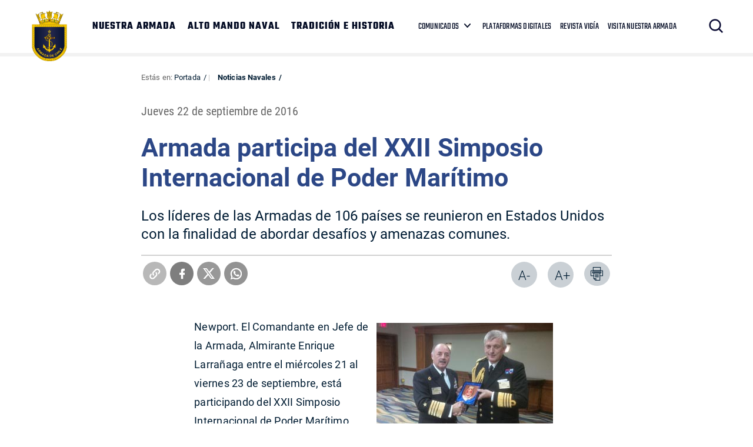

--- FILE ---
content_type: text/html; charset=UTF-8
request_url: https://www.armada.cl/noticias-navales/armada-participa-del-xxii-simposio-internacional-de-poder-maritimo
body_size: 5798
content:
<!DOCTYPE html>
<html lang="es-CL">
   <head>
      <title>Armada participa del XXII Simposio Internacional de Poder Marítimo | Armada de Chile</title>
<meta name="robots" content="index,follow,noodp,noydir">
<meta charset="utf-8">
<meta name="description" content="Los líderes de las Armadas de 106 países se reunieron en Estados Unidos con la finalidad de abordar desafíos y amenazas comunes.">
<link rel="canonical" href="https://www.armada.cl/noticias-navales/armada-participa-del-xxii-simposio-internacional-de-poder-maritimo">
<!-- utiles -->
<meta name="viewport" content="width=device-width, initial-scale=1.0">
<meta name="HandheldFriendly" content="True">
<meta name="format-detection" content="telephone=no">
<meta http-equiv="X-UA-Compatible" content="IE=edge">
<meta name="author" content="Armada de Chile" >
<link rel="shorcut icon" href="/favicon.ico" type="image/x-icon">
<link rel="icon" href="/favicon.ico" type="image/x-icon">
<!-- Meta tags Twitter-->
<meta name="twitter:card" content="summary_large_image">
<meta name="twitter:site" content="@Armada_Chile">
<meta name="twitter:title" content="Armada participa del XXII Simposio Internacional de Poder Marítimo">
<meta name="twitter:description" content="Los líderes de las Armadas de 106 países se reunieron en Estados Unidos con la finalidad de abordar desafíos y amenazas comunes.">

 
    
     
        <meta property="twitter:image" content="https://www.armada.cl/armada/imag/seo/default-600x450.jpg" />
    

<!-- Meta tags FB  -->
<meta property="og:url" content="https://www.armada.cl/noticias-navales/armada-participa-del-xxii-simposio-internacional-de-poder-maritimo">
<meta property="og:type" content="website">
<meta property="og:title" content="Armada participa del XXII Simposio Internacional de Poder Marítimo">
<meta property="og:description" content="Los líderes de las Armadas de 106 países se reunieron en Estados Unidos con la finalidad de abordar desafíos y amenazas comunes.">

  
 
<meta property="og:image" content="https://www.armada.cl/armada/imag/seo/default-600x450.jpg">
<meta property="og:image:width" content="600">
<meta property="og:image:height" content="450">
 
<script type="application/ld+json">
    {
        "@context": "https://schema.org/",
        "@type": "NewsArticle",
        "mainEntityOfPage": {
            "@type": "Webpage",
            "name": "Armada de Chile",
            "url": "https://www.armada.cl/noticias-navales/armada-participa-del-xxii-simposio-internacional-de-poder-maritimo"
        },
        "headline": "Armada participa del XXII Simposio Internacional de Poder Marítimo",
        "image": [
        
        ],
        "inLanguage": "es-ES",
        "datePublished": "2016-09-22T15:48:00-03:00",
        "author": {
            "@type": "Organization",
            "name": "Armada de Chile"
        },
        "publisher": {
            "@type": "Organization",
            "logo": {"@type": "ImageObject", "url": "https://www.armada.cl/armada/imag/seo/default-600x450.jpg"},
            "name": "Armada de Chile",
            "sameAs": ["https://www.facebook.com/", "https://twitter.com/@Armada_Chile"]
        }
    }
</script>
      <!-- CSS-->
      <link rel="stylesheet" href="/armada/css/v3/css/css/main-av-1762797587-av-.css" type="text/css">
      <link rel="stylesheet" href="/armada/css/v2/reset-av-1762797587-av-.css" type="text/css">
      <link rel="stylesheet" href="/armada/css/v2/global-av-1762797587-av-.css" type="text/css">
      <link rel="stylesheet" href="/armada/css/v2/styles-av-1762797587-av-.css" type="text/css">
      <link rel="stylesheet" href="/armada/css/v2/articulo-av-1762797587-av-.css" type="text/css">
      <link rel="stylesheet" href="/armada/css/v2/gridpak-av-1762797587-av-.css" type="text/css">
      <link rel="stylesheet" href="/armada/css/v2/fonts-av-1762797587-av-.css" type="text/css">
      <link rel="stylesheet" href="/armada/css/v2/slick-av-1762797587-av-.css" type="text/css">
      <link rel="stylesheet" href="/armada/css/v2/slick-theme-av-1762797587-av-.css" type="text/css">
      <link rel="stylesheet" href="/armada/css/v2/swiper-av-1762797587-av-.css" type="text/css">
      <link rel="stylesheet" href="/armada/js-local/v2/jquery/plugins/swiper/css/swiper.min.css">
      <!-- Fin CSS-->

      <script type="text/javascript" src="/armada/js-local/jquery/jquery-3.6.0.min-av-1762797587-av-.js"></script>
<script type="text/javascript" src="/armada/js-local/jquery/jquery-migrate.min-av-1762797587-av-.js"></script>
<script type="text/javascript" src="/armada/js-local/jquery/lib/jquery-ui-av-1762797587-av-.js"></script>
<script type="text/javascript" src="/armada/js-local/html5-av-1762797587-av-.js"></script>
<script type="text/javascript" src="/armada/js-local/jquery/plugins/luxMenu/js/luxMenu.min-av-1762797587-av-.js"></script>
<script type="text/javascript" src="/armada/js-local/jquery/plugins/jcarousel-av-1762797587-av-.js"></script>

<script type="text/javascript" src="/armada/js-local/Flash.class-av-1762797587-av-.js"></script>
<script type="text/javascript" src="/armada/js-local/Utiles.class-av-1762797587-av-.js"></script>
<script type="text/javascript" src="/armada/js-local/v2/FontSize.class-av-1762797587-av-.js"></script>
<script type="text/javascript" src="/armada/js-local/Botones.class-av-1762797587-av-.js"></script>



<script src="/armada/js-local/v2/slick-av-1762797587-av-.js"></script>
<script src="/armada/js-local/v2/js-global-av-1762797587-av-.js"></script>

<script type="text/javascript">

  var _gaq = _gaq || [];
  _gaq.push(['_setAccount', 'UA-21596224-1']);
  _gaq.push(['_trackPageview']);

  (function() {
    var ga = document.createElement('script'); ga.type = 'text/javascript'; ga.async = true;
    ga.src = ('https:' == document.location.protocol ? 'https://' : 'http://') + 'stats.g.doubleclick.net/dc.js';
    var s = document.getElementsByTagName('script')[0]; s.parentNode.insertBefore(ga, s);
  })();

</script>

<!-- Google tag (gtag.js) -->

<script async src="https://www.googletagmanager.com/gtag/js?id=G-Q02LP9RNGC"></script>
<script>
  window.dataLayer = window.dataLayer || [];
  function gtag(){dataLayer.push(arguments);}
  gtag('js', new Date());
  gtag('config', 'G-Q02LP9RNGC');
</script>

      

   </head>
   <body class="artic">
    
      <!-- saltar al contenido-->
      <div class="access1">
         <a href="#contenido-ppal" tabindex="-1">Click acá para ir directamente al contenido</a>
      </div>
      <!--HEADER-->
      
        <header id="header" class="header">
    

    <!-- menú Escritorio -->
    <div class="auxi desktop">

        <!-- navegación principal -->
        <div class="main-navbar">
            
            
            <figure class="cont-logo">
                <a href="https://www.armada.cl/" target="_top"><img src="/armada/site/artic/20210826/imag/foto_0000000420210826100049/Logo-sitio-web-armada.png" alt=""></a>
            </figure>
            
            
            <!-- menú -->
            <div class="navbar">
                <nav class="cont-navbar">
                    <!-- links secundarios -->
                    <ul class="cont-links">
                        
                        
                            <li><a href="/armada/site/edic/base/port/nuestra_armada.html" target="_top">NUESTRA ARMADA</a></li>
                        
                        
                        
                            <li><a href="https://www.armada.cl/armada/site/edic/base/port/alto_mando.html" target="_top">ALTO MANDO NAVAL</a></li>
                        
                        
                        
                            <li><a href="https://www.armada.cl/armada/site/edic/base/port/tradicion_historia.html" target="_top">TRADICIÓN E HISTORIA</a></li>
                        
                        
                    </ul>
                    <ul class="links-sec">
                        
                        
                        <li class="desp">
                            
                            <span class="" data-com="last_com" style="display: none;"></span>
                            
                            <a href="" target="_top">COMUNICADOS</a>
                            <ul class="sub-menu">
                                  
                                <li class="lista-ico-star lista-ico-star--color1">
                                    <a href="/comunicadosnacionaleinernalcional" target="_top">Nacional e Internacional</a>
                                </li>
                                    
                                <li class="lista-ico-star lista-ico-star--color2">
                                    <a href="https://www.armada.cl/armada/stat/mapa/zonas-navales-mapa.html" target="_top">Comunicados Zonas Navales</a>
                                </li>
                                    
                                <li class="lista-ico-star lista-ico-star--color3">
                                    <a href="/avisosmeteorologicos" target="_top">Avisos Meteorológicos</a>
                                </li>
                                                                    
                            </ul>
                        </li>
                        
                        
                        
                        
                        <li><a href="/armada/site/edic/base/port/radio_naval_v4.html" target="_blank">PLATAFORMAS DIGITALES</a></li>
                        
                        
                        <li><a href="https://www.armada.cl/revistavigia" target="_blank">REVISTA VIGÍA</a></li>
                        
                        
                        <li><a href="https://www.armada.cl/armada/visita-nuestra-armada/2021-06-03/165511.html" target="_blank">VISITA NUESTRA ARMADA</a></li>
                        
                    </ul>
                    <!-- Barra de búsqueda -->
                    <form class="search-cont" action="/cgi-bin/prontus_search.cgi">
                        <input type="hidden" id="search_prontus" name="search_prontus" value="armada">
                        <input type="hidden" name="search_tmp" value="search.html">
                        <input type="hidden" name="search_modo" value="and">
                        <input type="hidden" name="search_orden" value="cro">
                        <input type="hidden" name="search_form" value="yes">
                        <input type="hidden" name="search_idx" value="all">

                        <div class="search-wrapper">
                            <div class="input-holder">
                                <input type="text" placeholder="Ingresa tu búsqueda" class="search-input" name="search_texto">
                                <button class="search-icon btn"><span class="ic-search"></span></button>
                                <!-- icono despliegue buscador -->
                                <div class="search-icon ic" onclick="addClass('.search-wrapper', 'active')"><span class="ic-search"></span></div>
                                <!-- FIN icono despliegue buscador -->
                           </div>
                           <!-- icono cierre buscador -->
                           <span class="close" onclick="removeClass('.search-wrapper', 'active')"></span>
                           <!-- FIN icono cierre buscador -->
                        </div>
                    </form>
                    <!--FIN Barra de búsqueda -->
                     
                </nav>
            </div>
            <!-- menú -->
        </div>
        <!-- /navegación principal -->
    </div>
    <!-- FIN menú Escritorio -->
    <!-- menú móvil -->
    <div class="menu-responsive mobile">
        
        
        <figure class="cont-logo">
            <a href="https://www.armada.cl/" target="_top"><img src="/armada/site/artic/20210826/imag/foto_0000000420210826100049/Logo-sitio-web-armada.png" alt=""></a>
        </figure>
        
        
        <input class="menu-btn" type="checkbox" id="menu-btn" />
        <label class="menu-icon" for="menu-btn"><span class="navicon"></span></label>
        <nav class="menu">
            <ul>
                
                
                    <li><a href="/armada/site/edic/base/port/nuestra_armada.html" target="_top">NUESTRA ARMADA</a></li>
                
                
                
                    <li><a href="https://www.armada.cl/armada/site/edic/base/port/alto_mando.html" target="_top">ALTO MANDO NAVAL</a></li>
                
                
                
                    <li><a href="https://www.armada.cl/armada/site/edic/base/port/tradicion_historia.html" target="_top">TRADICIÓN E HISTORIA</a></li>
                
                
            </ul>
            <ul class="links-sec">
                
                
                <li class="accordionItem close">
                    <a href="#" class="main-link accordionItemHeading link">
                        COMUNICADOS
                        
                        <span class="" data-com="last_com" style="display: none;"></span>
                        
                        <figure class="arrow"><img src="/armada/imag/v1/icon/ico-down.svg" alt=""></figure>
                    </a>
                    <ul class="accordionItemContent">
                          
                        <li class="lista-ico-star lista-ico-star--color1">
                            <a href="/comunicadosnacionaleinernalcional" target="_top">Nacional e Internacional</a>
                        </li>
                            
                        <li class="lista-ico-star lista-ico-star--color2">
                            <a href="https://www.armada.cl/armada/stat/mapa/zonas-navales-mapa.html" target="_top">Comunicados Zonas Navales</a>
                        </li>
                            
                        <li class="lista-ico-star lista-ico-star--color3">
                            <a href="/avisosmeteorologicos" target="_top">Avisos Meteorológicos</a>
                        </li>
                                                            
                    </ul>
                </li>
                
                
                
                
                <li><a href="/armada/site/edic/base/port/radio_naval_v4.html" target="_blank">PLATAFORMAS DIGITALES</a></li>
                
                
                <li><a href="https://www.armada.cl/revistavigia" target="_blank">REVISTA VIGÍA</a></li>
                
                
                <li><a href="https://www.armada.cl/armada/visita-nuestra-armada/2021-06-03/165511.html" target="_blank">VISITA NUESTRA ARMADA</a></li>
                
            </ul>

            <!-- barra búsqueda -->
            <div class="cont-search">
                <input type="text" class="search-input" placeholder="Búsqueda">
                <button class="search-icon"><span class="ic-search"></span></button>
            </div>
            <!-- FIN barra búsqueda -->
        </nav>
        
    </div>
    <!-- FIN menú móvil -->
</header>
       
      
      <!--FIN HEADER-->

      <!--extra: barra redes sociales-->
            <!--fin extra-->

  <div id="main" class="artic">
    <div class="wrapper">
      <div class="breadcrumbs">
        <div class="auxi">
          <div class="row">
             
<div class="migas">
    <span class="breadcrumb">
    Estás en: <a href="/">Portada</a>
    </span>
    <span class="breadcrumb"><a href="/armada/site/tax/port/all/taxport_1___1.html"> Noticias Navales</a></span>
    
    
    
</div>


          </div><!--/breadcrumbs-->
        </div>
      </div>
      <div class="separa"></div>
      <div id="contenido-ppal" class="title">
        <div class="auxi">
          <p class="fecha">Jueves 22 de septiembre de 2016</p>
          <p class="epigrafe"></p>
          <h1 class="art_title">Armada participa del XXII Simposio Internacional de Poder Marítimo</h1>
          <p class="bajada">Los líderes de las Armadas de 106 países se reunieron en Estados Unidos con la finalidad de abordar desafíos y amenazas comunes.</p>
        </div>
      </div>

    <div id="encabezado-art">
      <div class="auxi">
        <div class="row">
            
            <div class="separa"></div>
            

          <div class="separa"></div>
          <div class="box-redes">
              
                <div class="wp-share">
	<a class="whatsapp" href="#" onclick="Utiles.subWin('https://web.whatsapp.com://send?text=www.armada.cl/noticias-navales/armada-participa-del-xxii-simposio-internacional-de-poder-maritimo ', 'compartirredes', 550, 350); return false;"><img src="/armada/imag/v2/btn/ic_whatsapp.png" alt=""></a>
	<a class="twitter" href="#" onclick="Utiles.subWin('https://twitter.com/intent/tweet?url='+encodeURIComponent('www.armada.cl/noticias-navales/armada-participa-del-xxii-simposio-internacional-de-poder-maritimo'), 'compartir', 550, 350); return false;"><img src="/armada/imag/v2/btn/ic_twitter.png" alt=""></a>
	<a class="facebook" href="#" onclick="Utiles.subWin('https://www.facebook.com/share.php?u=www.armada.cl/noticias-navales/armada-participa-del-xxii-simposio-internacional-de-poder-maritimo', 'compartir', 550, 350); return false;"><img src="/armada/imag/v2/btn/ic_facebook.png" alt=""></a>
	<a class="link_share" href="#" onclick="Utiles.clipBoard('www.armada.cl/noticias-navales/armada-participa-del-xxii-simposio-internacional-de-poder-maritimo'); return false;"><img src="/armada/imag/v2/btn/ic_link_s.png" alt=""></a>
</div>
              
            <div class="wp-print">
     <a href="#" onclick="Utiles.imprimirArticulo('http://www.armada.cl/armada/site/artic/20160922/pags/20160922155114.html'); return false;" class="wp-box print"><img src="/armada/imag/v2/btn/printer.png" alt="Imprimir artículo"></a>
     <a href="#" class="wp-box" onclick="FontSize.cambiaSize('mas'); return false;">A+</a>
     <a href="#" class="wp-box" onclick="FontSize.cambiaSize('menos'); return false;">A-</a>
</div>
          </div>
        </div>
      </div>
    </div>
    <div class="separa"></div>

    
      <!--STIT_vtxt_cuerpo-->
      <div class="cont-subtit">
      <div class="auxi">
          
      </div>
      </div>
      
       <!--/STIT_vtxt_cuerpo-->
    
     <!--/STIT_vtxt_cuerpo-->
    <div class="CUERPO"><!--CUERPO-->
      <div class="auxi"><!--inicio auxi cuerpo-->
        
        <div class="marcoFoto" style="width: 300px; float: right;">
<div><img alt="Imagen foto_00000001" border="0" class="fotodrag" height="200" id="foto_00000001" name="foto_00000001" src="/armada/site/artic/20160922/imag/foto_0000000120160922155114.jpg" style="font-family: 'Open Sans', Helvetica, Arial, sans-serif; font-size: 14px; font-weight: normal; line-height: 21px;" width="300" /></div>
<div class="piefoto" style="text-align: center; width: 300px;">Almirante Larrañaga junto al Almirante Philip Jones </div>
</div>
<p>Newport. El Comandante en Jefe de la Armada, Almirante Enrique Larrañaga entre el miércoles 21 al viernes 23 de septiembre, está participando del XXII Simposio Internacional de Poder Marítimo, que congrega a más de 500 representantes de 106 marinas y que tiene como objetivo abordar los desafíos y amenazas comunes entre las Marinas participantes.</p>
<p>El Comandante en Jefe de la Armada de Estados Unidos, Almirante John Richardson, dio la bienvenida al grupo resaltando la importancia del encuentro. "Todos estamos aquí para construir, ampliar y fortalecer nuestra red individual y colectiva de alianza", y continuó afirmando que "en un entorno marítimo cada vez más poblado, en un mundo en el que el ritmo de las operaciones está aumentando rápidamente, es tremendamente importante que construyamos la confianza a través de nuestras Marinas”. Todo esto con la finalidad de poder reaccionar y mitigar la crisis basándose en confianza y una relación madura.</p>
<p>Durante la realización del Simposio se plantearán temas relacionados a las operaciones marítimas en conjunto, seguridad cibernética y la importancia de las normas y estándares internacionales, entre otros temas.</p>
<p>Por su parte, el Almirante Larrañaga realizó además reuniones bilaterales con sus pares del Reino Unido, el Almirante Philip Jones, y de Nueva Zelanda, el Contraalmirante John Martin, con quienes repasó actividades comunes y compartió puntos de vista sobre asuntos de conveniencia mutua.</p>
<p> </p>
        
        
      </div>
    </div>

    <!--FIN CUERPO-->
    <div class="separa"></div>
    <div class="auxi">
       
    </div>

    </div><!--wrapper-->
    
    
    
  </div><!--fin main-->

      <div class="separa"></div>
      <!--fin main-->
      <!--FOOTER-->
      
        
<footer class="footer" >
    <div class="auxi">
        <div class="sup-footer">
            
            
            

            <ul class="contact">
                
                
                <li><a href="https://www.armada.cl/armada/politicas-de-privacidad/2019-09-16/163630.html">Políticas de Privacidad</a></li>
                
                
            </ul>
        </div>

        <div class="info">
            <!-- links fila 1 -->
            <div class="wrap">
                
                <div class="info-box">
                    <div class="cont-txt">
                        <h2 class="subtit">Quinta Zona Naval</h2>
                        <ul>
                            
                            
                            <li> PUERTO MONTT </li>
                            
                            
                            
                            <li> Fono Mesa Central </li>
                            
                            
                            
                            <li> +56 65 2438000 </li>
                            
                            
                            
                            <li> Av. Diego Portales 2300 </li>
                            
                            
                            
                            
                        </ul>
                    </div>
                </div>
                
                <div class="info-box">
                    <div class="cont-txt">
                        <h2 class="subtit">Cuarta Zona Naval</h2>
                        <ul>
                            
                            
                            <li> IQUIQUE </li>
                            
                            
                            
                            <li> Fono Mesa Central </li>
                            
                            
                            
                            <li> +56 57 2517100 </li>
                            
                            
                            
                            <li> Av. Arturo Prat 706 </li>
                            
                            
                            
                            
                        </ul>
                    </div>
                </div>
                
                <div class="info-box">
                    <div class="cont-txt">
                        <h2 class="subtit">Tercera Zona Naval</h2>
                        <ul>
                            
                            
                            <li> PUNTA ARENAS </li>
                            
                            
                            
                            <li> Fono Mesa Central </li>
                            
                            
                            
                            <li> +56 61 2205599 </li>
                            
                            
                            
                            <li> Lautaro Navarro 1150 </li>
                            
                            
                            
                            
                        </ul>
                    </div>
                </div>
                
                <div class="info-box">
                    <div class="cont-txt">
                        <h2 class="subtit">Segunda Zona Naval</h2>
                        <ul>
                            
                            
                            <li> TALCAHUANO </li>
                            
                            
                            
                            <li> Fono Mesa Central </li>
                            
                            
                            
                            <li> +56 41 2745000 </li>
                            
                            
                            
                            <li> Av. Jorge Montt 117 </li>
                            
                            
                            
                            
                        </ul>
                    </div>
                </div>
                
                <div class="info-box">
                    <div class="cont-txt">
                        <h2 class="subtit">Primera Zona Naval</h2>
                        <ul>
                            
                            
                            <li> VALPARAÍSO </li>
                            
                            
                            
                            <li> Fono Mesa Central </li>
                            
                            
                            
                            <li> +56 (32) 2506100 </li>
                            
                            
                            
                            <li> Plaza Sotomayor 592 </li>
                            
                            
                            
                            
                        </ul>
                    </div>
                </div>
                
            </div>
            <!-- FIN links fila 1 -->
        </div>


        
                
        
    </div>
</footer>
<script type="text/javascript">
function actualizarEstrellas() {
  let fechaCom = '';
  let tema = '';
  
  fechaCom = '20250707194841';
  tema = 77;
  

  let fechaActual = new Date();
  //fechaActual.setHours(fechaActual.getHours() - 1);
  fechaActual.setMinutes(fechaActual.getMinutes() - 10);
  let fechaAct = fechaActual.getFullYear().toString() +
                 String(fechaActual.getMonth() + 1).padStart(2, '0') +
                 String(fechaActual.getDate()).padStart(2, '0') +
                 String(fechaActual.getHours()).padStart(2, '0') +
                 String(fechaActual.getMinutes()).padStart(2, '0') +
                 String(fechaActual.getSeconds()).padStart(2, '0');

  let starComs = document.querySelectorAll('[data-com="last_com"]');
  starComs.forEach(function(starCom) {
      starCom.style.display = "none";
      if (fechaCom > fechaAct) {
          starCom.style.display = "inline-block";
          switch (tema) {
              case 75:
                  starCom.className = "ico-star ico-star--color1";
                  break;
              case 76:
                  starCom.className = "ico-star ico-star--color2";
                  break;
              case 77:
                  starCom.className = "ico-star ico-star--color3";
                  break;
              default:
                  starCom.className = "ico-star";
          }
          //console.log("Clase:", starCom.className);
      }
  });
}
document.getElementById("menu-btn").addEventListener("change", function() {
    if (this.checked) {
        actualizarEstrellas();
    }
});
document.addEventListener("DOMContentLoaded", actualizarEstrellas);
</script>      
      
      <!--FIN FOOTER-->

   <script defer src="https://static.cloudflareinsights.com/beacon.min.js/vcd15cbe7772f49c399c6a5babf22c1241717689176015" integrity="sha512-ZpsOmlRQV6y907TI0dKBHq9Md29nnaEIPlkf84rnaERnq6zvWvPUqr2ft8M1aS28oN72PdrCzSjY4U6VaAw1EQ==" data-cf-beacon='{"version":"2024.11.0","token":"7a234b971247421282371e6e7e8c4420","server_timing":{"name":{"cfCacheStatus":true,"cfEdge":true,"cfExtPri":true,"cfL4":true,"cfOrigin":true,"cfSpeedBrain":true},"location_startswith":null}}' crossorigin="anonymous"></script>
</body>
</html>

--- FILE ---
content_type: application/javascript; charset=utf-8
request_url: https://www.armada.cl/armada/js-local/Flash.class-av-1762797587-av-.js
body_size: 3141
content:
/**
Flash.class.js

Descripcion:
Contiene funciones para insertar objetos flash y players de audio y video flash.
Si el user agent del navegador corresponde a uno movil, insertará tags html5.
En este caso los videos deben ser de formato mp4, ya que es compatible con
flash y dispositivos portatiles.
Los archivos de audio deben ser mp3 por lo mismo.

Dependencias:
Ninguna

Versión:
2.0.0 - 21/12/2011
Más información en Flash.txt

**/
var Flash = {

    // Zona de Configuraciones prontus_id
    prontus_dir: '/armada',
    swfVideo: '/flash/players/playerVideo.swf',    // Ruta del player de video
    swfAudio: '/flash/players/playerAudio.swf',    // Ruta del player de audio
    swfImgFade: '/flash/image_fade/prontus_imgfade_8.2.swf', // Ruta del swf de imageFade
    objDefault: {
        quality: 'high',
        wmode: 'transparent',
        AllowFullScreen: 'true',
        allowScriptAccess: 'sameDomain'
    },

    // -----------------------------------------------------
    isMobile: function() {
        var agent = (navigator.userAgent||navigator.vendor||window.opera);
        if(/android.+mobile|avantgo|bada\/|blackberry|blazer|compal|elaine|fennec|hiptop|iemobile|ip(hone|od|ad)|iris|kindle|lge |maemo|midp|mmp|opera m(ob|in)i|palm( os)?|phone|p(ixi|re)\/|plucker|pocket|psp|symbian|treo|up\.(browser|link)|vodafone|wap|windows (ce|phone)|xda|xiino/i.test(agent)||/1207|6310|6590|3gso|4thp|50[1-6]i|770s|802s|a wa|abac|ac(er|oo|s\-)|ai(ko|rn)|al(av|ca|co)|amoi|an(ex|ny|yw)|aptu|ar(ch|go)|as(te|us)|attw|au(di|\-m|r |s )|avan|be(ck|ll|nq)|bi(lb|rd)|bl(ac|az)|br(e|v)w|bumb|bw\-(n|u)|c55\/|capi|ccwa|cdm\-|cell|chtm|cldc|cmd\-|co(mp|nd)|craw|da(it|ll|ng)|dbte|dc\-s|devi|dica|dmob|do(c|p)o|ds(12|\-d)|el(49|ai)|em(l2|ul)|er(ic|k0)|esl8|ez([4-7]0|os|wa|ze)|fetc|fly(\-|_)|g1 u|g560|gene|gf\-5|g\-mo|go(\.w|od)|gr(ad|un)|haie|hcit|hd\-(m|p|t)|hei\-|hi(pt|ta)|hp( i|ip)|hs\-c|ht(c(\-| |_|a|g|p|s|t)|tp)|hu(aw|tc)|i\-(20|go|ma)|i230|iac( |\-|\/)|ibro|idea|ig01|ikom|im1k|inno|ipaq|iris|ja(t|v)a|jbro|jemu|jigs|kddi|keji|kgt( |\/)|klon|kpt |kwc\-|kyo(c|k)|le(no|xi)|lg( g|\/(k|l|u)|50|54|e\-|e\/|\-[a-w])|libw|lynx|m1\-w|m3ga|m50\/|ma(te|ui|xo)|mc(01|21|ca)|m\-cr|me(di|rc|ri)|mi(o8|oa|ts)|mmef|mo(01|02|bi|de|do|t(\-| |o|v)|zz)|mt(50|p1|v )|mwbp|mywa|n10[0-2]|n20[2-3]|n30(0|2)|n50(0|2|5)|n7(0(0|1)|10)|ne((c|m)\-|on|tf|wf|wg|wt)|nok(6|i)|nzph|o2im|op(ti|wv)|oran|owg1|p800|pan(a|d|t)|pdxg|pg(13|\-([1-8]|c))|phil|pire|pl(ay|uc)|pn\-2|po(ck|rt|se)|prox|psio|pt\-g|qa\-a|qc(07|12|21|32|60|\-[2-7]|i\-)|qtek|r380|r600|raks|rim9|ro(ve|zo)|s55\/|sa(ge|ma|mm|ms|ny|va)|sc(01|h\-|oo|p\-)|sdk\/|se(c(\-|0|1)|47|mc|nd|ri)|sgh\-|shar|sie(\-|m)|sk\-0|sl(45|id)|sm(al|ar|b3|it|t5)|so(ft|ny)|sp(01|h\-|v\-|v )|sy(01|mb)|t2(18|50)|t6(00|10|18)|ta(gt|lk)|tcl\-|tdg\-|tel(i|m)|tim\-|t\-mo|to(pl|sh)|ts(70|m\-|m3|m5)|tx\-9|up(\.b|g1|si)|utst|v400|v750|veri|vi(rg|te)|vk(40|5[0-3]|\-v)|vm40|voda|vulc|vx(52|53|60|61|70|80|81|83|85|98)|w3c(\-| )|webc|whit|wi(g |nc|nw)|wmlb|wonu|x700|xda(\-|2|g)|yas\-|your|zeto|zte\-/i.test(agent.substr(0,4))) {
            if((/ip(hone|ad|od)/i.test(agent) && /Mac OS X/i.test(agent)) || (/android/i.test(agent) && /opera/i.test(agent))) {
                return true;
            } else {
                return false;
            };
        } else{
            return false;
        };
    },

    // -----------------------------------------------------
    insertaImageFade: function(file, objid, wflash, hflash, target, img1, img2, img3, img4) {
        if(typeof img1 == 'undefined') {
            img1 = '';
        }
        if(typeof img2 == 'undefined') {
            img2 = '';
        }
        if(typeof img3 == 'undefined') {
            img3 = '';
        }
        if(typeof img4 == 'undefined') {
            img4 = '';
        }
        if(typeof target == 'undefined') {
            target = '';
        }
        var flashvars = {
            linkurl: file,
            urlartic: file,
            target: target,
            foto1: img1,
            foto2: img2,
            foto3: img3,
            foto4: img4 };
        var obj = {flashvars: flashvars};
        Flash.insertaFlash(Flash.prontus_dir +Flash.swfImgFade, objid, wflash, hflash, obj);
    },

    // -----------------------------------------------------
    insertaPlayerVideo: function(vurl, objid, wflash, hflash, img, ts, secc, tema, stem, titu, aid) {
        if(typeof img == 'undefined') {
            img = '';
        }
        var flashvars = {
            VURL: vurl,
            VIMG: img,
            TS: ts,
            SECC: secc,
            TEMA: tema,
            STEM: stem,
            TITU: titu,
            AID: aid };
        var obj = {flashvars: flashvars, id: objid +'playervideo'};
        if(Flash.isMobile()) {
            var strHTML5 = '<video src="'+vurl+'" ' +
                'poster="'+img+'" ' +
                'width="'+wflash+'" ' +
                'height="'+hflash+'" ' +
                'controls="controls">' +
                'Tu navegador no soporta HTML5</video>';
            Flash.insertaHtml(strHTML5, objid, wflash);
        } else {
            Flash.insertaFlash(Flash.prontus_dir + Flash.swfVideo, objid, wflash, hflash, obj);
        }
    },
    // -----------------------------------------------------
    insertaPlayerAudio: function(vurl, objid, wflash, hflash, ts, secc, tema, stem, titu, aid) {
        var flashvars = {
            VURL: vurl,
            TS: ts,
            SECC: secc,
            TEMA: tema,
            STEM: stem,
            TITU: titu,
            AID: aid };
        var obj = {flashvars: flashvars, id: objid +'playeraudio'};
        if(Flash.isMobile()) {
            var strHTML5 = '<audio src="'+vurl+'" ' +
                'controls="controls">' +
                'Tu navegador no soporta HTML5</audio>';
            Flash.insertaHtml(strHTML5, objid, wflash);
        } else {
            Flash.insertaFlash(Flash.prontus_dir + Flash.swfAudio, objid, wflash, hflash, obj);
        }
    },
    // -----------------------------------------------------
    setWidth: function(wflash, objid) {
        var miDiv = document.getElementById(objid);
        if(typeof miDiv !== 'undefined') {
            miDiv.style.width = wflash+"px";
        }
    },
    // -----------------------------------------------------
    insertaHtml: function(str, objid, wflash) {
        // Se intenta con jquery
        if(Flash.hasJQuery()) {
            $('#'+objid).html(str);
        // Si no funciona jquery se hace a la antigua
        } else {
            var midiv = document.getElementById(objid);
            if(typeof midiv !== 'undefined') {
                midiv.innerHTML = str;
            }
        }
        Flash.setWidth(wflash, objid);
    },
    // -----------------------------------------------------
    insertaFlash: function(movieUrl, objid, wflash, hflash, obj) {
        obj = Flash.merge(Flash.objDefault, obj);
        // Validacion de los parametros de entrada
        if (typeof movieUrl === 'undefined' || movieUrl == '' ||
            typeof objid === 'undefined' || objid == '' ||
            typeof wflash === 'undefined' || wflash == '' ||
            typeof hflash === 'undefined' || hflash == '') {
            return;
        }

        // Si tiene el plugin de media, utiliza ese mismo para insertar
        if(Flash.hasMedia()) {

            // Se revisa si tiene flashvars
            var flashvars;
            if ((typeof obj !== 'undefined') && (typeof obj.flashvars !== 'undefined')) {
                flashvars = obj.flashvars;
                delete obj.flashvars;
            }

            // Y finalmente se inserta en el
            $('#'+objid).media({
                width:      wflash,
                height:     hflash,
                src:        movieUrl,
                params:     obj,
                attrs:      obj,
                flashvars:  flashvars
            });

        // Se utiliza el método carretero
        } else {

            var strFlash = Flash.getStrFlash(movieUrl, objid, wflash, hflash, obj);

            Flash.insertaHtml(strFlash, objid, wflash);
        }
    },

    // -----------------------------------------------------
    getStrFlash: function(movieUrl, objid, wflash, hflash, obj) {
        var str = '';

        // Se revisa si tiene flashvars
        if(typeof obj !== 'undefined' && typeof obj.flashvars !== 'undefined') {
            obj.flashvars = Flash.generaFlashVars(obj.flashvars);
            //delete obj.flashvars;
        }

        // Se comienza con la creacion del string
        str = str + '<object classid="clsid:d27cdb6e-ae6d-11cf-96b8-444553540000"';
        str = str + '  codebase="http://download.macromedia.com/pub/shockwave/cabs/flash/swflash.cab#version=10,0,0,0"';
        str = str + '  width="' + wflash + '"';
        str = str + '  height="' + hflash + '"';
        str = str + '  id="flash' + objid + '">';
        str = str + '  <param name="movie" value="' + movieUrl + '" />';
        for(var nomb1 in obj) {
            if(typeof obj[nomb1] !== 'undefined') {
                str = str +  '<param name="' + nomb1 + '" value="' + obj[nomb1] + '" />';
            }
        }
        str = str + '  <embed';
        str = str + '    src="' + movieUrl + '"';
        str = str + '    width="' + wflash + '"';
        str = str + '    height="' + hflash + '"';
        str = str + '    name="flash' + objid + '"';
        str = str + '    type="application/x-shockwave-flash"';
        str = str + '    pluginspage="http://www.macromedia.com/go/getflashplayer"';
        for(var nomb2 in obj) {
            if(typeof obj[nomb2] !== 'undefined') {
                str = str + '  ' + nomb2 + '="' + obj[nomb2] + '"';
            }
        }
        str = str + '    />';
        str = str + '</object>';
        return str;
    },

    // -----------------------------------------------------
    generaFlashVars: function(obj) {
        var str = '';
        for(var variable in obj) {
            if(typeof obj[variable] !== 'undefined') {
                str = str + variable + '=' + obj[variable] + '&';
            }
        }
        if(str != '') {
          str = str.substr(0, str.length - 1);
        }
        return str;
    },

    // -----------------------------------------------------
    merge: function(obj1, obj2) {
        if(typeof obj1 == 'undefined') {
            return obj2;
        } else if(typeof obj2 == 'undefined') {
            return obj1;
        }
        for(var attrname in obj2) {
            if(typeof obj2[attrname] !== 'undefined') {
                obj1[attrname] = obj2[attrname];
            }
        }
        return obj1;
    },

    // -----------------------------------------------------
    hasMedia: function() {
        if(!Flash.hasJQuery()) {
            return false;
        }
        if(jQuery().media) {
            return true;
        } else {
            return false;
        }
    },

    // -----------------------------------------------------
    hasJQuery: function() {
        if (typeof jQuery == 'undefined') {
            return false;
        } else {
            return true;
        }
    }
};